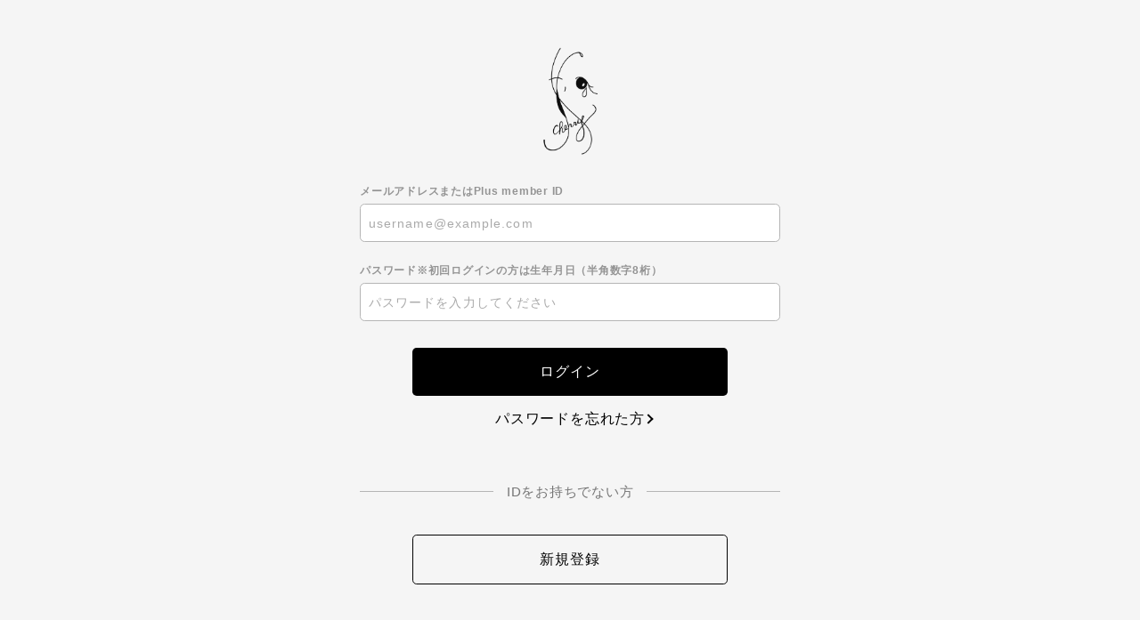

--- FILE ---
content_type: text/html; charset=UTF-8
request_url: https://secure.plusmember.jp/saltmoderate/1/login/?url=https%253A%252F%252Fsaltmoderate.com%252Fnews%252Fdetail%252F20302
body_size: 5349
content:
<!DOCTYPE html>
<html lang="ja" xmlns:fb="http://ogp.me/ns/fb#">
<head>
<meta charset="UTF-8">
<meta name="description" content="玉置浩二＆安全地帯オフィシャルサイト｜玉置浩二＆安全地帯オフィシャルファンクラブ 「Cherry」"><meta name="robots" content="index, follow"><meta name="viewport" content="width=device-width, initial-scale=1.0, minimum-scale=1.0, maximum-scale=1.0, shrink-to-fit=no" />
<meta name="format-detection" content="telephone=no">

<meta property="og:type" content="website">
<meta property="og:site_name" content="玉置浩二＆安全地帯オフィシャルサイト｜玉置浩二＆安全地帯オフィシャルファンクラブ 「Cherry」">
<meta property="og:title" content="玉置浩二＆安全地帯オフィシャルサイト｜玉置浩二＆安全地帯オフィシャルファンクラブ 「Cherry」">
<meta property="og:locale" content="ja_JP">
<meta property="og:url" content="https://saltmoderate.com/">
<meta property="og:image" content="https://saltmoderate.com/og_image.png">
<meta property="fb:app_id" content="">

<meta name="twitter:card" content="summary_large_image">
<meta name="twitter:site" content="玉置浩二＆安全地帯オフィシャルサイト｜玉置浩二＆安全地帯オフィシャルファンクラブ 「Cherry」">
<meta name="twitter:title" content="玉置浩二＆安全地帯オフィシャルサイト｜玉置浩二＆安全地帯オフィシャルファンクラブ 「Cherry」">
<meta name="twitter:description" content="玉置浩二＆安全地帯オフィシャルサイト｜玉置浩二＆安全地帯オフィシャルファンクラブ 「Cherry」">
<meta name="twitter:url" content="https://saltmoderate.com/">
<meta name="twitter:image" content="https://saltmoderate.com/og_image.png">

<title>玉置浩二＆安全地帯オフィシャルサイト｜玉置浩二＆安全地帯オフィシャルファンクラブ 「Cherry」</title>



<meta name="theme-color" content="#ffffff">
<link rel="icon" type="image/x-icon" href="/saltmoderate/favicon_fc.ico">
<link rel="apple-touch-icon" href="/saltmoderate/apple-touch-icon_fc.png">
<link rel="stylesheet" href="https://cmn-assets.plusmember.jp/webfont/assets/font/fontawesome-4.7.0/css/font-awesome.min.css">
<link rel="stylesheet" href="/saltmoderate/static/common/css/mypage-cmn.css?=20251212">
<link rel="stylesheet" href="/saltmoderate/static/original/fanclub/css/mypage-service.css?=20251212">

<script src="//ajax.googleapis.com/ajax/libs/jquery/2.1.3/jquery.min.js"></script>
<script src="/saltmoderate/static/common/js/mypage.js?=20251212"></script>


        <!-- Global site tag (gtag.js) - Google Analytics -->
    <script async src="https://www.googletagmanager.com/gtag/js?id=G-N7BDP409NM"></script>
    <script>
        window.dataLayer = window.dataLayer || [];
        function gtag(){dataLayer.push(arguments);}
        gtag('js', new Date());

                    gtag('config', 'G-N7BDP409NM');
                gtag('set', 'linker', {
            'accept_incoming': true,
            'domains': ['saltmoderate.com']
        });

                    var browsingapp = 'false';
            gtag('set', 'dimension5', browsingapp);
        
                    var member =  '0';
            gtag('set', 'dimension1', member);
            var member_hit = '0';
            gtag('set', 'dimension6', member_hit);
            </script>

</head>

<body   class="" style="" onContextmenu="return true">
<noscript>
<div class="noteBox">
<p class="note">JavaScriptが無効になっています</p>
<p>本サービスをお楽しみいただくには、JavaScript を有効にする必要があります。</p>
</div>
</noscript>

<!-- ====== mypageHeader ====== -->

<div id="wrapper" class="wrap">
<header>
<h1 class="logo"><a href="https://saltmoderate.com/"><img src="/static/saltmoderate/common/fc--logo_b.png" alt="玉置浩二＆安全地帯オフィシャルサイト｜玉置浩二＆安全地帯オフィシャルファンクラブ 「Cherry」" /></a></h1>
</header>
<section class="section--login">
<form action="/saltmoderate/1/login/" method="post">


<dl class="form--post">
	<dt>メールアドレスまたはPlus member ID</dt>  <dd>
  		<input type="text" id="form_id" name="form[id]" required="required" maxlength="128" autocapitalize="off" spellcheck="false" placeholder="username@example.com" pattern="^[a-zA-Z0-9!#$%&’*+-/=?^_`{|}~.@]*$">
  	</dd>
<dt>パスワード※初回ログインの方は生年月日（半角数字8桁）</dt>
<dd>
<input type="password" id="form_pass" name="form[pass]" required="required" autocapitalize="off" spellcheck="false" maxlength="20" placeholder="パスワードを入力してください">
<i class="fa fa-eye show-pw"></i>
</dd>
</dl>
<p class="btn"><input class="btn--main" value="ログイン" type="submit" ontouchend></p>
<p class="btn center"><a href="/saltmoderate/1/password/" class="btn--chevron">パスワードを忘れた方</a></p>

<p class="txt--separator">IDをお持ちでない方</p>
<p class="btn"><a href="https://secure.plusmember.jp/saltmoderate/1/regist/entry/fc_emtg_regist" class="btn--sub" ontouchend>新規登録</a></p>
</form>


</section>


<!-- ====== footer ====== -->
<footer id="footer">



<p class="copyright"><small>&nbsp;©saltmoderate all right reserved.</small></p>
</footer><!-- / footer -->

</div><!-- / wrapper -->
</body>
</html>


--- FILE ---
content_type: text/css
request_url: https://secure.plusmember.jp/saltmoderate/static/original/fanclub/css/mypage-service.css?=20251212
body_size: 7681
content:
@charset "UTF-8";
body {
  background-color: #f5f5f5;
}

a {
  color: #000;
}
a:hover {
  color: #444;
}

.btn--main {
  background: #000;
  color: #fff;
}
.btn--main:hover {
  background: #444;
}

.btn--sub {
  background: transparent;
  color: #000;
}
.btn--sub:hover {
  color: #fff;
  background: #444;
}

.detail__btn a::before {
  border-color: #000000;
}

.btn--chevron {
  color: #000;
}
.btn--chevron::after {
  border-color: #000;
}
.btn--chevron:hover {
  color: #444;
}
.btn--chevron:hover::after {
  border-color: #444;
}

.btn--chevron-left {
  color: #000;
}
.btn--chevron-left::after {
  border-color: #000;
}
.btn--chevron-left:hover {
  color: #444;
}
.btn--chevron-left:hover::after {
  border-color: #444;
}

header {
  padding: 2em 5% 0;
}
header h1 {
  width: 8vw;
  margin: 20px auto;
  position: relative;
  max-width: 65px;
}
header h1 svg {
  fill: #000;
}

.section--login {
  padding-top: 0;
}

.wrap {
  background: #f5f5f5;
}

/* IEのみ */
@media all and (-ms-high-contrast: none) {
  .block--card {
    background: rgba(255, 255, 255, 0.8);
  }
}
/* SP */
/* tablet */
@media screen and (min-width: 570px) and (max-width: 960px) {
  .page--mypage h1.logo {
    width: 110px;
    margin-bottom: 5px;
  }
}
.btn--firstlogin {
  margin: 5% 0 9%;
}
.btn--firstlogin a {
  border-bottom: 1px solid;
}

.login--attention {
  background: #ffdada;
  font-size: 13px;
  padding: 20px;
  border: 2px solid #c00;
  margin-top: 16px;
}
.login--attention .txt--basic {
  border-bottom: 1px solid;
  display: inline-block;
  margin: 0 0 0.8em;
}
.login--attention .note {
  margin: 10px 0 20px;
  padding: 10px;
  background: #f1c6c7;
}
.login--attention .note .txt.bold {
  margin-bottom: 5px;
}
.login--attention .note .txt--sub {
  line-height: 1.6;
}

.list--menu .list--notes {
  padding-top: 0.5em;
  margin-bottom: 0;
}
.list--menu .list--notes li {
  border: none;
  margin-bottom: 0.5em;
}
.list--menu .list--notes li a {
  display: inline-block;
  text-decoration: underline;
  font-size: 11px;
  padding: 0;
  text-indent: 0;
}
.list--menu .list--notes li a::after {
  display: none;
}

.mypage .detail__btn.app a::after {
  content: "BACK";
}

/* 非会員 */
#mypage--app section .area--user-status.status--free {
  background: #999;
}

/* 有料会員 */
#mypage--app section .area--user-status.status--member {
  background: #1f100a;
}

@media screen and (min-width: 1px) and (max-width: 768px) {
  header h1 {
    width: 20vw;
    margin: 6px auto 20px auto;
  }
}
@-webkit-keyframes fadeIn {
  0% {
    opacity: 0;
  }
  100% {
    opacity: 1;
  }
}
@keyframes fadeIn {
  0% {
    opacity: 0;
  }
  100% {
    opacity: 1;
  }
}
.block--card {
  line-height: 1;
  font-family: "garamond-premier-pro-subhead", "Noto Serif JP", serif;
  font-weight: 500;
  margin-bottom: 60px;
}
.block--card .card {
  width: 260px;
  height: 390px;
  background: #fff;
  border-radius: 10px;
  margin: auto;
  position: relative;
  -webkit-box-shadow: 0 5px 30px rgba(0, 0, 0, 0.16);
          box-shadow: 0 5px 30px rgba(0, 0, 0, 0.16);
  -webkit-animation: fadeIn 1s ease-in forwards;
          animation: fadeIn 1s ease-in forwards;
}
.block--card .list--data {
  opacity: 0;
  max-width: calc(100% - 120px);
  padding: 20px 10px 0 20px;
  font-size: 9px;
  font-weight: 600;
  -webkit-animation: fadeIn 0.8s ease-in 2.1s forwards;
          animation: fadeIn 0.8s ease-in 2.1s forwards;
}
.block--card .list--data p + p {
  margin-top: 5px;
}
.block--card .item__nickname {
  font-size: 10px;
  font-weight: 700;
  line-height: 1.2;
  width: 100%;
  overflow: hidden;
  display: -webkit-box;
  text-overflow: ellipsis;
  -webkit-box-orient: vertical;
  -webkit-line-clamp: 2;
  max-height: 2.4em;
}
.block--card .logo {
  opacity: 0;
  position: absolute;
  display: block;
  width: 110px;
  height: 94px;
  top: 0;
  right: 10px;
  z-index: 100;
  background-size: contain;
  background-repeat: no-repeat;
  -webkit-animation: fadeIn 0.8s ease-in 1.6s forwards;
          animation: fadeIn 0.8s ease-in 1.6s forwards;
}
.block--card .logo--img {
  display: block;
  width: 65px;
  height: auto;
  margin: 22px auto 0;
  opacity: 0.8;
}
.block--card.navy .logo {
  background-image: url("/static/saltmoderate/fanclub/mypage/img_ribbon_navy.png");
}
.block--card.silver .logo {
  background-image: url("/static/saltmoderate/fanclub/mypage/img_ribbon_silver.png");
}
.block--card.gold .logo {
  background-image: url("/static/saltmoderate/fanclub/mypage/img_ribbon_gold.png");
}
.block--card.platinum .logo {
  background-image: url("/static/saltmoderate/fanclub/mypage/img_ribbon_platinum.png");
}
.block--card .photo {
  opacity: 0;
  width: 220px;
  height: 312px;
  background-position: top center;
  background-size: cover;
  position: absolute;
  bottom: 0;
  left: 50%;
  -webkit-transform: translateX(-50%);
          transform: translateX(-50%);
  -webkit-animation: fadeIn 0.8s ease-in 0.9s forwards;
          animation: fadeIn 0.8s ease-in 0.9s forwards;
}
.block--card .stage__btn {
  text-align: center;
  margin: 10px 0 30px;
}
.block--card .stage__btn a {
  font-size: 14px;
  font-weight: 600;
  padding-bottom: 2px;
  position: relative;
}
.block--card .stage__btn a::before {
  content: "";
  position: absolute;
  display: block;
  width: 100%;
  height: 1px;
  background-color: #000;
  bottom: 0;
  left: 0;
}
.block--card .list--stage .tit {
  text-align: center;
  font-size: 24px;
  font-weight: 600;
  margin-top: 50px;
  line-height: normal;
}
.block--card .list--stage ul {
  display: -webkit-box;
  display: -ms-flexbox;
  display: flex;
  -webkit-box-pack: center;
      -ms-flex-pack: center;
          justify-content: center;
}
.block--card .list--stage ul .btn {
  display: -webkit-box;
  display: -ms-flexbox;
  display: flex;
  width: 65px;
  height: 65px;
  border-radius: 50%;
  border: 1px solid #DFDFDF;
  color: #A0A0A0;
  -webkit-box-pack: center;
      -ms-flex-pack: center;
          justify-content: center;
  -webkit-box-align: center;
      -ms-flex-align: center;
          align-items: center;
  font-size: 10px;
  letter-spacing: 0.02em;
}
.block--card .list--stage ul .btn + .btn {
  margin-left: 20px;
}
.block--card .list--stage ul .btn.selected {
  color: #fff;
  border: none;
}
.block--card .list--stage ul .btn.selected.btn_navy {
  background: -webkit-gradient(linear, left top, left bottom, from(#2B4C6E), to(#122F3B));
  background: linear-gradient(to bottom, #2B4C6E, #122F3B);
}
.block--card .list--stage ul .btn.selected.btn_silver {
  background: -webkit-gradient(linear, left top, left bottom, from(#ccc), to(#838181));
  background: linear-gradient(to bottom, #ccc, #838181);
}
.block--card .list--stage ul .btn.selected.btn_gold {
  background: -webkit-gradient(linear, left top, left bottom, from(#DBB115), to(#A07E00));
  background: linear-gradient(to bottom, #DBB115, #A07E00);
}
.block--card .list--stage ul .btn.selected.btn_platinum {
  background: -webkit-gradient(linear, left top, left bottom, from(#55595D), to(#000000));
  background: linear-gradient(to bottom, #55595D, #000000);
}

.btn.birthday {
  width: 350px;
  margin: 1em auto;
}

@media screen and (min-width: 1px) and (max-width: 768px) {
  .block--card .card {
    width: 290px;
    height: 450px;
  }
  .block--card .list--data {
    padding: 20px 20px 0;
  }
  .block--card .photo {
    width: 250px;
    height: 377px;
  }
  .block--card .list--stage .tit {
    font-size: 18px;
  }
  .block--card .list--stage ul .btn {
    width: 54px;
    height: 54px;
  }
  .block--card .list--stage ul .btn + .btn {
    margin-left: 10px;
  }
  .block--card .list--stage ul .btn.btn_platinum {
    font-size: 8px;
  }
  .btn.birthday {
    width: 290px;
  }
}/*# sourceMappingURL=mypage-service.css.map */